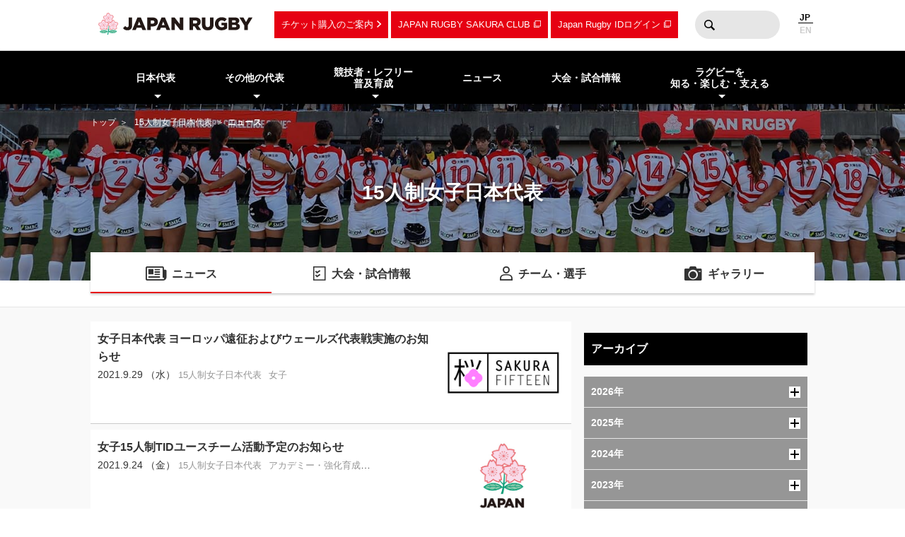

--- FILE ---
content_type: text/html; charset=UTF-8
request_url: https://www.rugby-japan.jp/japan-womens/?ym=202109
body_size: 9727
content:
<!DOCTYPE html>
<html lang="ja">
<head>
<meta charset="utf-8">
<meta http-equiv="X-UA-Compatible" content="IE=edge">
<title>ニュース｜15人制女子日本代表｜日本ラグビーフットボール協会</title>
<meta name="viewport" content="width=device-width, initial-scale=1">
<meta name="description" content="ラグビーを世界一楽しもう！ラグビー日本代表のニュース・試合日程・結果およびイベント情報など最新情報が満載。ラグビーの普及・育成に関する情報やルール・観戦ガイド、デジタルアーカイブなど、ラグビーのあらゆる情報をお届けします。（公財）日本ラグビーフットボール協会の公式サイトです。">
<meta name="keywords" content="ニュース,速報,15人制女子日本代表,日本ラグビーフットボール協会,JRFU,ラグビー">
<meta name="author" content="JRFU">
<meta name="copyright" content="Japan Rugby Football Union.">
<meta name="twitter:card" content="summary_large_image" />
<meta name="twitter:site" content="@JRFUMedia" />
<meta property="og:url" content="https://www.rugby-japan.jp/japan-womens/?ym=202109">
<meta property="og:type" content="article">
<meta property="og:title" content="ニュース｜15人制女子日本代表｜日本ラグビーフットボール協会">
<meta property="og:description" content="ラグビーを世界一楽しもう！ラグビー日本代表のニュース・試合日程・結果およびイベント情報など最新情報が満載。ラグビーの普及・育成に関する情報やルール・観戦ガイド、デジタルアーカイブなど、ラグビーのあらゆる情報をお届けします。（公財）日本ラグビーフットボール協会の公式サイトです。">
<meta property="og:image" content="https://rugby-japan.s3.ap-northeast-1.amazonaws.com/image/site_info/145007_1000x525.png">
<meta property="og:locale" content="ja_JP" />
<meta name="google-site-verification" content="0HE66cwEPaZJGKRGbJ4MMAmvMLFa5WeIZSXgFy3dafE" />
<link rel="dns-prefetch" href="https://s3-ap-northeast-1.amazonaws.com">
<link rel="icon" href="https://s3.ap-northeast-1.amazonaws.com/rugby-japan/assets/img/favicon.ico">
<link rel="apple-touch-icon" href="https://s3.ap-northeast-1.amazonaws.com/rugby-japan/assets/img/apple-touch-icon.png" sizes="180x180">
<link rel="stylesheet" href="https://s3.ap-northeast-1.amazonaws.com/rugby-japan/assets/css/main-cdb401f97d334e8b6e6b.css">
<!-- Google Tag Manager -->
<script>(function(w,d,s,l,i){w[l]=w[l]||[];w[l].push({'gtm.start':
new Date().getTime(),event:'gtm.js'});var f=d.getElementsByTagName(s)[0],
j=d.createElement(s),dl=l!='dataLayer'?'&l='+l:'';j.async=true;j.src=
'https://www.googletagmanager.com/gtm.js?id='+i+dl;f.parentNode.insertBefore(j,f);
})(window,document,'script','dataLayer','GTM-5D6TC7J');</script>
<!-- End Google Tag Manager -->
</head>
<body><!-- Google Tag Manager (noscript) -->
<noscript><iframe src="https://www.googletagmanager.com/ns.html?id=GTM-5D6TC7J"
height="0" width="0" style="display:none;visibility:hidden"></iframe></noscript>
<!-- End Google Tag Manager (noscript) -->
<nav class="drawer-nav pc-ariahidden" aria-label="グローバルナビゲーション" id="js-drawer-nav">
   <div class="wrap">
    <figure class="site-title">
    <a href="/" class="sitelogo" title="JRFU 公益財団法人日本ラグビーフットボール協会">
    </a>
    </figure>
    <div class="close-button" aria-hidden="true"><i></i></div>
    </div>
    <div class="scroll">
    <div class="sub-nav">
    <ul class="language" role="menu">
        <li role="presentation"><span role="menuitemradio" aria-checked="true">JAPANESE</span></li>
        <li role="presentation"><a href="http://en.rugby-japan.jp/" role="menuitemradio" aria-checked="false">ENGLISH</a></li>
    </ul>
    </div>
    <div class="category-list -primary">
    <ul class="list" role="menu">
        <li role="presentation">
            <em class="subon" role="menuitem" aria-haspopup="true" aria-owns="drawermenu-japan">日本代表</em>
            <ul class="sublist" role="menu" id="drawermenu-japan">
                <li role="presentation"><a href="/japan/" role="menuitem">男子日本代表</a></li>
                <li role="presentation"><a href="/japan-womens/" role="menuitem">女子日本代表</a></li>
                <li role="presentation"><a href="/sevens/" role="menuitem">男子セブンズ日本代表</a></li>
                <li role="presentation"><a href="/sevens-womens/" role="menuitem">女子セブンズ日本代表</a></li>
            </ul>
        </li>
        <li role="presentation">
            <em class="subon" role="menuitem" aria-haspopup="true" aria-owns="drawermenu-others">その他の代表</em>
            <ul class="sublist" role="menu" id="drawermenu-others">
                <li role="presentation"><a href="/junior-japan/" role="menuitem">JAPAN XV</a></li>
                <li role="presentation"><a href="/u23/" role="menuitem">U23</a></li>
                <li role="presentation"><a href="/u20/" role="menuitem">U20</a></li>
                <li role="presentation"><a href="/u18/" role="menuitem">高校</a></li>
                <li role="presentation"><a href="/u17/" role="menuitem">U17</a></li>
                <li role="presentation"><a href="/academy/" role="menuitem">アカデミー</a></li>
            </ul>
        </li>
    </ul>
    </div>
    <div class="category-list -tertiary">
    <ul class="list" role="menu">
        <li role="presentation">
            <em class="subon" role="menuitem" aria-haspopup="true" aria-owns="drawermenu-future">
                競技者・レフリー・普及育成
            </em>
            <ul class="sublist" role="menu" id="drawermenu-future">
                <li role="presentation"><a href="/future/corevalues" role="menuitem">ラグビー憲章（5つのコアバリュー）</a></li>
                <li role="presentation"><a href="https://www.jrfuplayerwelfare.com/" role="menuitem" target="_blank" rel="noopener">安全対策</a></li>
                <li role="presentation"><a href="/RugbyFamilyGuide/mini/" role="menuitem" target="_blank" rel="noopener">小学生</a></li>
                <li role="presentation"><a href="/RugbyFamilyGuide/junior/" role="menuitem" target="_blank" rel="noopener">中学生</a></li>
                <li role="presentation"><a href="/RugbyFamilyGuide/high-school/" role="menuitem" target="_blank" rel="noopener">高校生</a></li>
                <li role="presentation"><a href="/RugbyFamilyGuide/womens/" role="menuitem" target="_blank" rel="noopener">女子</a></li>
                <li role="presentation"><a href="/RugbyFamilyGuide/senior/" role="menuitem" target="_blank" rel="noopener">成年</a></li>
                <li role="presentation"><a href="https://www.tagrugby-japan.jp/" role="menuitem" target="_blank" rel="noopener">タグラグビー</a></li>
                <li role="presentation"><a href="/RugbyFamilyGuide/t1/" role="menuitem" target="_blank" rel="noopener">T1 ラグビー</a></li>
                <li role="presentation"><a href="https://www.jrfucoach.com/" role="menuitem" target="_blank" rel="noopener">コーチ・指導者</a></li>
                <li role="presentation"><a href="/RugbyFamilyGuide/referee/" role="menuitem" target="_blank" rel="noopener">レフリー</a></li>
                <li role="presentation"><a href="https://sites.google.com/league-one.jp/jrfu-agent/" role="menuitem" target="_blank" rel="noopener">代理人</a></li>
                <li role="presentation"><a href="https://www.rugby-japan.jp/RugbyFamilyGuide/rugby-navi/" role="menuitem" target="_blank" rel="noopener">スクール検索（ラグナビ）</a></li>
                <li role="presentation"><a href="https://rugbyfamily.jp/" role="menuitem" target="_blank" rel="noopener">チーム登録</a></li>
                <li role="presentation"><a href="/future/" role="menuitem">更新情報</a></li>
                <li role="presentation"><a href="/future/rule/" role="menuitem">憲章/競技規則/規程・通達</a></li>
                <li role="presentation"><a href="/future/documents/" role="menuitem">申請書一覧</a></li>
            </ul>
        </li>
    </ul>
    </div>
    <div class="category-list -secondary">
    <ul class="list" role="menu">
        <li role="presentation"><a href="/news/" role="menuitem">ニュース</a></li>
        <li role="presentation"><a href="/schedule/" role="menuitem">大会・試合情報</a></li>
    </ul>
    </div>
    <div class="category-list -tertiary">
    <ul class="list" role="menu">
        <li role="presentation"> <em class="subon" role="menuitem" aria-haspopup="true" aria-owns="drawermenu-guide">
                 ラグビーを知る・楽しむ・支える
             </em>
             <ul class="sublist" role="menu" id="drawermenu-guide">
                 <li role="presentation"><a href="https://minnaderugby.jp/" role="menuitem">みんなでラグビー</a></li>
                 <li role="presentation"><a href="/guide/" role="menuitem">ビギナーズガイドトップ</a></li>
                 <li role="presentation"><a href="/guide/rule/" role="menuitem">ルール動画</a></li>
                 <li role="presentation"><a href="/guide/sevens/" role="menuitem">セブンズを知ろう</a></li>
                 <li role="presentation"><a href="/guide/manner/" role="menuitem">観戦ガイド</a></li>
                 <li role="presentation"><a href="/guide/rugby/" role="menuitem">ラグビー基本用語解説</a></li>
                 <li role="presentation"><a href="/calendar/" role="menuitem">ラグビーカレンダー</a></li>
                 <li role="presentation"><a href="/ticket/" role="menuitem">観戦チケットのご案内</a></li>
                 <li role="presentation"><a href="/map/" role="menuitem">会場のご案内</a></li>
                 <li role="presentation"><a href="http://kifu.rugby-japan.or.jp/" target="_blank"  rel="noopener" role="menuitem">寄付する</a></li>
                 <li role="presentation"><a href="https://www.scrumjapanprogram.jp/" target="_blank"  rel="noopener" role="menuitem">スクラム・ジャパン・プログラム</a></li>
                 <li role="presentation"><a href="https://r-med.jp/" target="_blank"  rel="noopener" role="menuitem">重症外傷への最先端医療支援</a></li>
                 <li role="presentation"><a href="https://camp-fire.jp/highlights/jrfu" target="_blank"  rel="noopener" role="menuitem">JAPAN RUGBY CROWDFUNDING</a></li>
             </ul>
         </li>
    </ul>
    </div>
    <div class="category-list -subnav">
        <ul class="list" role="menu">
            <li role="presentation"><a href="/ticket/" role="menuitem">チケットのご案内</a></li>
            <li role="presentation"><a href="https://member.japanrugby-sakuraclub.jp/" target="_blank" rel="noopener" role="menuitem">JAPAN RUGBY SAKURA CLUB</a></li>
            <li role="presentation"><a href="https://japan-rugby-id.jp/home/" target="_blank" rel="noopener" role="menuitem">Japan Rugby IDログイン</a></li>
        </ul>
    </div>
    <div class="category-list -tertiary">
    <ul class="list" role="menu">
        <li role="presentation"><em class="subon" role="menuitem" aria-haspopup="true" aria-owns="drawermenu-jrfu">JRFUについて</em>
            <ul class="sublist" role="menu" id="drawermenu-jrfu">
                <li role="presentation"><a href="/jrfu/" role="menuitem">JRFUについて</a></li>
                <li role="presentation"><a href="/jrfu/media" role="menuitem">メディア・報道の方へ</a></li>
                <li role="presentation"><a href="/jrfu/business" role="menuitem">情報公開</a></li>
                <li role="presentation"><a href="/contact/" role="menuitem">お問い合わせ</a></li>
                <li role="presentation"><a href="/faq/" role="menuitem">よくあるご質問</a></li>
                <li role="presentation"><a href="/news/category/jrfu/" role="menuitem">ニュース</a></li>
                <li role="presentation"><a href="/lp/document/viewer.html?src=JapanRugby_Mid-TermStrategicPlan2025-2028" role="menuitem">中期戦略計画 2025-2028</a></li>
                <li role="presentation"><a href="/sponsor/" role="menuitem">スポンサー</a></li>
                <li role="presentation"><a href="/links/" role="menuitem">協会関連リンク</a></li>
                <li role="presentation"><a href="/support/" role="menuitem">寄付・サポート</a></li>
                <li role="presentation"><a href="/recruit/" role="menuitem">求人・採用 / ボランティアの募集</a></li>
            </ul>
        </li>
        <li role="presentation"><a href="/site_rule/" role="menuitem">サイト利用規約</a></li>
        <li role="presentation"><a href="/site_rule/link/" role="menuitem">リンクについて</a></li>
        <li role="presentation"><a href="/privacypolicy/" role="menuitem">プライバシーポリシー</a></li>
    </ul>
    </div>
    </div>
</nav>
<!-- //toggle --><header>
   <div class="header-container" role="banner">
        <div class="wrap">
        <figure class="site-title">
        <a href="/" class="sitelogo" title="JRFU 公益財団法人日本ラグビーフットボール協会">
        </a>
        </figure>
        <div class="sub-nav">
            <a href="/ticket/" class="link sp-ariahidden">チケット購入のご案内</a>
            <a href="https://member.japanrugby-sakuraclub.jp/" class="outlink sp-ariahidden" target="_blank" rel="noopener">JAPAN RUGBY SAKURA CLUB</a>
            <a href="https://japan-rugby-id.jp/home/" class="outlink sp-ariahidden" target="_blank" rel="noopener">Japan Rugby IDログイン</a>
            <form action="/search/" method="get" class="searchbox sp-ariahidden" role="search">
                <input name="q" type="text" class="words">
                <button type="submit" class="btn">検索</button>
            </form>
            <ul class="language">
                <li><span>JP</span></li>
                <li><a href="http://en.rugby-japan.jp/">EN</a></li>
            </ul>
            <div class="burger-button" id="js-btn-drawer" aria-hidden="true"><i></i></div>
            </div>
        </div>
    </div>
    <nav class="global-nav touch sp-ariahidden" aria-label="グローバルナビゲーション">
    <div class="wrap">
        <div class="category-list">
            <ul class="list" role="menu">
                <li role="presentation">
                    <em class="subon" role="menuitem" aria-haspopup="true" aria-owns="headermenu-japan">日本代表</em>
                    <ul class="sublist" id="headermenu-japan">
                        <li role="presentation"><a href="/japan/" role="menuitem">男子日本代表</a></li>
                        <li role="presentation"><a href="/japan-womens/" role="menuitem">女子日本代表</a></li>
                        <li role="presentation"><a href="/sevens/" role="menuitem">男子セブンズ日本代表</a></li>
                        <li role="presentation"><a href="/sevens-womens/" role="menuitem">女子セブンズ日本代表</a></li>
                    </ul>
                </li>
                <li role="presentation">
                    <em class="subon" role="menuitem" aria-haspopup="true" aria-owns="headermenu-others">その他の代表</em>
                    <ul class="sublist" role="menu" id="headermenu-others">
                        <li role="presentation"><a href="/junior-japan/" role="menuitem">JAPAN XV</a></li>
                        <li role="presentation"><a href="/u23/" role="menuitem">U23</a></li>
                        <li role="presentation"><a href="/u20/" role="menuitem">U20</a></li>
                        <li role="presentation"><a href="/u18/" role="menuitem">高校</a></li>
                        <li role="presentation"><a href="/u17/" role="menuitem">U17</a></li>
                        <li role="presentation"><a href="/academy/" role="menuitem">アカデミー</a></li>
                    </ul>
                </li>
                <li role="presentation">
                    <em class="subon" role="menuitem" aria-haspopup="true" aria-owns="headermenu-future">
                        競技者・レフリー<br>普及育成
                    </em>
                    <ul class="sublist" role="menu" id="headermenu-future">
                        <li role="presentation"><a href="/future/corevalues" role="menuitem">ラグビー憲章<br>（5つのコアバリュー）</a></li>
                        <li role="presentation"><a href="https://www.jrfuplayerwelfare.com/" role="menuitem" target="_blank" rel="noopener">安全対策</a></li>
                        <li role="presentation"><a href="/RugbyFamilyGuide/mini/" role="menuitem" target="_blank" rel="noopener">小学生</a></li>
                        <li role="presentation"><a href="/RugbyFamilyGuide/junior/" role="menuitem" target="_blank" rel="noopener">中学生</a></li>
                        <li role="presentation"><a href="/RugbyFamilyGuide/high-school/" role="menuitem" target="_blank" rel="noopener">高校生</a></li>
                        <li role="presentation"><a href="/RugbyFamilyGuide/womens/" role="menuitem" target="_blank" rel="noopener">女子</a></li>
                        <li role="presentation"><a href="/RugbyFamilyGuide/senior/" role="menuitem" target="_blank" rel="noopener">成年</a></li>
                        <li role="presentation"><a href="https://www.tagrugby-japan.jp/" role="menuitem" target="_blank" rel="noopener">タグラグビー</a></li>
                        <li role="presentation"><a href="/RugbyFamilyGuide/t1/" role="menuitem" target="_blank" rel="noopener">T1 ラグビー</a></li>
                        <li role="presentation"><a href="https://www.jrfucoach.com/" role="menuitem" target="_blank" rel="noopener">コーチ・指導者</a></li>
                        <li role="presentation"><a href="/RugbyFamilyGuide/referee/" role="menuitem" target="_blank" rel="noopener">レフリー</a></li>
                        <li role="presentation"><a href="https://sites.google.com/league-one.jp/jrfu-agent/" role="menuitem" target="_blank" rel="noopener">代理人</a></li>
                        <li role="presentation"><a href="https://www.rugby-japan.jp/RugbyFamilyGuide/rugby-navi/" role="menuitem" target="_blank" rel="noopener">スクール検索（ラグナビ）</a></li>
                        <li role="presentation"><a href="https://rugbyfamily.jp/" role="menuitem" target="_blank" rel="noopener">チーム登録</a></li>
                        <li role="presentation"><a href="/future/" role="menuitem">更新情報</a></li>
                        <li role="presentation"><a href="/future/rule/" role="menuitem">憲章/競技規則/規程・通達</a></li>
                        <li role="presentation"><a href="/future/documents/" role="menuitem">申請書一覧</a></li>
                    </ul>
                </li>
                <li role="presentation"><a href="/news/" role="menuitem">ニュース</a></li>
                            <li role="presentation"><a href="/schedule/" role="menuitem">大会・試合情報</a></li>
                            <li role="presentation" class="">
                <em class="subon" role="menuitem" aria-haspopup="true" aria-owns="headermenu-guide">
                    ラグビーを<br>知る・楽しむ・支える
                </em>
                <ul class="sublist" role="menu" id="headermenu-guide">
                    <li role="presentation"><a href="https://minnaderugby.jp/" role="menuitem">みんなでラグビー</a></li>
                    <li role="presentation"><a href="/guide/" role="menuitem">ビギナーズガイドトップ</a></li>
                    <li role="presentation"><a href="/guide/rule/" role="menuitem">ルール動画</a></li>
                    <li role="presentation"><a href="/guide/sevens/" role="menuitem">セブンズを知ろう</a></li>
                    <li role="presentation"><a href="/guide/manner/" role="menuitem">観戦ガイド</a></li>
                    <li role="presentation"><a href="/guide/rugby/" role="menuitem">ラグビー基本用語解説</a></li>
                    <li role="presentation"><a href="/calendar/" role="menuitem">ラグビーカレンダー</a></li>
                    <li role="presentation"><a href="/ticket/" role="menuitem">観戦チケットのご案内</a></li>
                    <li role="presentation"><a href="/map/" role="menuitem">会場のご案内</a></li>
                    <li role="presentation"><a href="http://kifu.rugby-japan.or.jp/" target="_blank"  rel="noopener" role="menuitem">寄付する</a></li>
                    <li role="presentation"><a href="https://www.scrumjapanprogram.jp/" target="_blank"  rel="noopener" role="menuitem">スクラム・ジャパン・プログラム</a></li>
                    <li role="presentation"><a href="https://r-med.jp/" target="_blank"  rel="noopener" role="menuitem">重症外傷への最先端医療支援</a></li>
                    <li role="presentation"><a href="https://camp-fire.jp/highlights/jrfu" target="_blank"  rel="noopener" role="menuitem">JAPAN RUGBY CROWDFUNDING</a></li>
                </ul>

            </li>
        </ul>
        </div>
    </div>
</nav></header>
<div class="headline-container  -bgimage -slim -japan-womens">
<div class="breadcrumb-nav">
<div class="wrap">
<a href="/">トップ</a>
<a href="/japan-womens/">15人制女子日本代表</a><strong>ニュース</strong></div>
</div>
<div class="wrap">
    <h1 class="page-title">15人制女子日本代表</h1>
</div>
<div class="bgimage"></div>
</div>
<div class="category-nav">
    <ul class="categories -cols4" role="menu">
<li class="-current" role="presentation">
            <a href="/japan-womens/news/" class="news" role="menuitem">ニュース</a>
        </li><li role="presentation">
            <a href="/japan-womens/schedule/" class="schedule" role="menuitem">大会・試合情報</a>
        </li><li role="presentation">
            <a href="/japan-womens/member/" class="member" role="menuitem">チーム・選手</a>
        </li><li role="presentation">
            <a href="/japan-womens/gallery/photo/" class="gallery" role="menuitem">ギャラリー</a>
        </li>    </ul>
</div>
<main class="main-contents">
<div class="wrap">
<div class="l-cols2 news-container">
<div class="primary">
<div class="wrap">
    <div class="newsBody">
                <ul class="list -large">
        <li>
<a href="/news/50961">
<div class="text">
<div class="title">女子日本代表 ヨーロッパ遠征およびウェールズ代表戦実施のお知らせ</div>
<div class="date">2021.9.29 （水） </div>
<div class="tag">
<span>15人制女子日本代表</span><span>女子</span></div>
</div>
<figure class="thumb" ><img
        class="lazyload"
        src="[data-uri]"
        data-src="https://rugby-japan.s3.ap-northeast-1.amazonaws.com/image/common_image/146986_500x353.jpg"
        alt="女子日本代表 ヨーロッパ遠征およびウェールズ代表戦実施のお知らせ"
    ></figure></a>
</li>
<li>
<a href="/news/50955">
<div class="text">
<div class="title">女子15人制TIDユースチーム活動予定のお知らせ</div>
<div class="date">2021.9.24 （金） </div>
<div class="tag">
<span>15人制女子日本代表</span><span>アカデミー・強化育成</span><span>女子</span></div>
</div>
<figure class="thumb" ><img
        class="lazyload"
        src="[data-uri]"
        data-src="https://rugby-japan.s3.ap-northeast-1.amazonaws.com/image/common_image/145068_500x500.jpg"
        alt="女子15人制TIDユースチーム活動予定のお知らせ"
    ></figure></a>
</li>
<li>
<a href="/news/50949">
<div class="text">
<div class="title">女子15人制市原合同合宿(強化合宿・TID合宿)スケジュールおよび参加メンバーのお知らせ</div>
<div class="date">2021.9.20 （月） </div>
<div class="tag">
<span>15人制女子日本代表</span><span>女子</span></div>
</div>
<figure class="thumb" ><img
        class="lazyload"
        src="[data-uri]"
        data-src="https://rugby-japan.s3.ap-northeast-1.amazonaws.com/image/common_image/146986_500x353.jpg"
        alt="女子15人制市原合同合宿(強化合宿・TID合宿)スケジュールおよび参加メンバーのお知らせ"
    ></figure></a>
</li>
        </ul>
    </div>
    <div class="newsFooter">
        </div>
</div>
</div>
<div class="secondary">
<div class="wrap">
<div class="newsSidebar">
<div class="refine">
<h3 class="shb3">アーカイブ</h3>
<div class="archive js-accordion">
    <h4 class="year btn">
        2026年<i class="icon"></i>
        </h4>
        <ul class="month item">
        <li><a href="/japan-womens/?ym=202601">2026年01月</a></li>        </ul>
    <h4 class="year btn">
        2025年<i class="icon"></i>
        </h4>
        <ul class="month item">
        <li><a href="/japan-womens/?ym=202512">2025年12月</a></li><li><a href="/japan-womens/?ym=202511">2025年11月</a></li><li><a href="/japan-womens/?ym=202510">2025年10月</a></li><li><a href="/japan-womens/?ym=202509">2025年09月</a></li><li><a href="/japan-womens/?ym=202508">2025年08月</a></li><li><a href="/japan-womens/?ym=202507">2025年07月</a></li><li><a href="/japan-womens/?ym=202506">2025年06月</a></li><li><a href="/japan-womens/?ym=202505">2025年05月</a></li><li><a href="/japan-womens/?ym=202504">2025年04月</a></li><li><a href="/japan-womens/?ym=202503">2025年03月</a></li><li><a href="/japan-womens/?ym=202502">2025年02月</a></li><li><a href="/japan-womens/?ym=202501">2025年01月</a></li>        </ul>
    <h4 class="year btn">
        2024年<i class="icon"></i>
        </h4>
        <ul class="month item">
        <li><a href="/japan-womens/?ym=202412">2024年12月</a></li><li><a href="/japan-womens/?ym=202411">2024年11月</a></li><li><a href="/japan-womens/?ym=202410">2024年10月</a></li><li><a href="/japan-womens/?ym=202409">2024年09月</a></li><li><a href="/japan-womens/?ym=202408">2024年08月</a></li><li><a href="/japan-womens/?ym=202407">2024年07月</a></li><li><a href="/japan-womens/?ym=202406">2024年06月</a></li><li><a href="/japan-womens/?ym=202405">2024年05月</a></li><li><a href="/japan-womens/?ym=202404">2024年04月</a></li><li><a href="/japan-womens/?ym=202403">2024年03月</a></li><li><a href="/japan-womens/?ym=202402">2024年02月</a></li><li><a href="/japan-womens/?ym=202401">2024年01月</a></li>        </ul>
    <h4 class="year btn">
        2023年<i class="icon"></i>
        </h4>
        <ul class="month item">
        <li><a href="/japan-womens/?ym=202312">2023年12月</a></li><li><a href="/japan-womens/?ym=202311">2023年11月</a></li><li><a href="/japan-womens/?ym=202310">2023年10月</a></li><li><a href="/japan-womens/?ym=202309">2023年09月</a></li><li><a href="/japan-womens/?ym=202308">2023年08月</a></li><li><a href="/japan-womens/?ym=202307">2023年07月</a></li><li><a href="/japan-womens/?ym=202306">2023年06月</a></li><li><a href="/japan-womens/?ym=202305">2023年05月</a></li><li><a href="/japan-womens/?ym=202304">2023年04月</a></li><li><a href="/japan-womens/?ym=202303">2023年03月</a></li><li><a href="/japan-womens/?ym=202302">2023年02月</a></li><li><a href="/japan-womens/?ym=202301">2023年01月</a></li>        </ul>
    <h4 class="year btn">
        2022年<i class="icon"></i>
        </h4>
        <ul class="month item">
        <li><a href="/japan-womens/?ym=202212">2022年12月</a></li><li><a href="/japan-womens/?ym=202211">2022年11月</a></li><li><a href="/japan-womens/?ym=202210">2022年10月</a></li><li><a href="/japan-womens/?ym=202209">2022年09月</a></li><li><a href="/japan-womens/?ym=202208">2022年08月</a></li><li><a href="/japan-womens/?ym=202207">2022年07月</a></li><li><a href="/japan-womens/?ym=202206">2022年06月</a></li><li><a href="/japan-womens/?ym=202205">2022年05月</a></li><li><a href="/japan-womens/?ym=202204">2022年04月</a></li><li><a href="/japan-womens/?ym=202203">2022年03月</a></li><li><a href="/japan-womens/?ym=202202">2022年02月</a></li><li><a href="/japan-womens/?ym=202201">2022年01月</a></li>        </ul>
    <h4 class="year btn -open">
        2021年<i class="icon"></i>
        </h4>
        <ul class="month item">
        <li><a href="/japan-womens/?ym=202112">2021年12月</a></li><li><a href="/japan-womens/?ym=202111">2021年11月</a></li><li><a href="/japan-womens/?ym=202110">2021年10月</a></li><li><a href="/japan-womens/?ym=202109">2021年09月</a></li><li><a href="/japan-womens/?ym=202108">2021年08月</a></li><li><a href="/japan-womens/?ym=202107">2021年07月</a></li><li><a href="/japan-womens/?ym=202106">2021年06月</a></li><li><a href="/japan-womens/?ym=202105">2021年05月</a></li><li><a href="/japan-womens/?ym=202104">2021年04月</a></li><li><a href="/japan-womens/?ym=202103">2021年03月</a></li><li><a href="/japan-womens/?ym=202102">2021年02月</a></li><li><a href="/japan-womens/?ym=202101">2021年01月</a></li>        </ul>
    <h4 class="year btn">
        2020年<i class="icon"></i>
        </h4>
        <ul class="month item">
        <li><a href="/japan-womens/?ym=202012">2020年12月</a></li><li><a href="/japan-womens/?ym=202011">2020年11月</a></li><li><a href="/japan-womens/?ym=202010">2020年10月</a></li><li><a href="/japan-womens/?ym=202009">2020年09月</a></li><li><a href="/japan-womens/?ym=202008">2020年08月</a></li><li><a href="/japan-womens/?ym=202007">2020年07月</a></li><li><a href="/japan-womens/?ym=202006">2020年06月</a></li><li><a href="/japan-womens/?ym=202005">2020年05月</a></li><li><a href="/japan-womens/?ym=202004">2020年04月</a></li><li><a href="/japan-womens/?ym=202003">2020年03月</a></li><li><a href="/japan-womens/?ym=202002">2020年02月</a></li><li><a href="/japan-womens/?ym=202001">2020年01月</a></li>        </ul>
    <h4 class="year btn">
        2019年<i class="icon"></i>
        </h4>
        <ul class="month item">
        <li><a href="/japan-womens/?ym=201912">2019年12月</a></li><li><a href="/japan-womens/?ym=201911">2019年11月</a></li><li><a href="/japan-womens/?ym=201910">2019年10月</a></li><li><a href="/japan-womens/?ym=201909">2019年09月</a></li><li><a href="/japan-womens/?ym=201908">2019年08月</a></li><li><a href="/japan-womens/?ym=201907">2019年07月</a></li><li><a href="/japan-womens/?ym=201906">2019年06月</a></li><li><a href="/japan-womens/?ym=201905">2019年05月</a></li><li><a href="/japan-womens/?ym=201904">2019年04月</a></li><li><a href="/japan-womens/?ym=201903">2019年03月</a></li><li><a href="/japan-womens/?ym=201902">2019年02月</a></li><li><a href="/japan-womens/?ym=201901">2019年01月</a></li>        </ul>
    <h4 class="year btn">
        2018年<i class="icon"></i>
        </h4>
        <ul class="month item">
        <li><a href="/japan-womens/?ym=201812">2018年12月</a></li><li><a href="/japan-womens/?ym=201811">2018年11月</a></li><li><a href="/japan-womens/?ym=201810">2018年10月</a></li><li><a href="/japan-womens/?ym=201809">2018年09月</a></li><li><a href="/japan-womens/?ym=201808">2018年08月</a></li><li><a href="/japan-womens/?ym=201807">2018年07月</a></li><li><a href="/japan-womens/?ym=201806">2018年06月</a></li><li><a href="/japan-womens/?ym=201805">2018年05月</a></li><li><a href="/japan-womens/?ym=201804">2018年04月</a></li><li><a href="/japan-womens/?ym=201803">2018年03月</a></li><li><a href="/japan-womens/?ym=201802">2018年02月</a></li><li><a href="/japan-womens/?ym=201801">2018年01月</a></li>        </ul>
    <h4 class="year btn">
        2017年<i class="icon"></i>
        </h4>
        <ul class="month item">
        <li><a href="/japan-womens/?ym=201712">2017年12月</a></li><li><a href="/japan-womens/?ym=201711">2017年11月</a></li><li><a href="/japan-womens/?ym=201710">2017年10月</a></li><li><a href="/japan-womens/?ym=201709">2017年09月</a></li><li><a href="/japan-womens/?ym=201708">2017年08月</a></li><li><a href="/japan-womens/?ym=201707">2017年07月</a></li><li><a href="/japan-womens/?ym=201706">2017年06月</a></li><li><a href="/japan-womens/?ym=201705">2017年05月</a></li><li><a href="/japan-womens/?ym=201704">2017年04月</a></li><li><a href="/japan-womens/?ym=201703">2017年03月</a></li><li><a href="/japan-womens/?ym=201702">2017年02月</a></li><li><a href="/japan-womens/?ym=201701">2017年01月</a></li>        </ul>
    <h4 class="year btn">
        2016年<i class="icon"></i>
        </h4>
        <ul class="month item">
        <li><a href="/japan-womens/?ym=201612">2016年12月</a></li><li><a href="/japan-womens/?ym=201611">2016年11月</a></li><li><a href="/japan-womens/?ym=201610">2016年10月</a></li><li><a href="/japan-womens/?ym=201609">2016年09月</a></li><li><a href="/japan-womens/?ym=201608">2016年08月</a></li><li><a href="/japan-womens/?ym=201607">2016年07月</a></li><li><a href="/japan-womens/?ym=201606">2016年06月</a></li><li><a href="/japan-womens/?ym=201605">2016年05月</a></li><li><a href="/japan-womens/?ym=201604">2016年04月</a></li><li><a href="/japan-womens/?ym=201603">2016年03月</a></li><li><a href="/japan-womens/?ym=201602">2016年02月</a></li><li><a href="/japan-womens/?ym=201601">2016年01月</a></li>        </ul>
    <h4 class="year btn">
        2015年<i class="icon"></i>
        </h4>
        <ul class="month item">
        <li><a href="/japan-womens/?ym=201512">2015年12月</a></li><li><a href="/japan-womens/?ym=201511">2015年11月</a></li><li><a href="/japan-womens/?ym=201510">2015年10月</a></li><li><a href="/japan-womens/?ym=201509">2015年09月</a></li><li><a href="/japan-womens/?ym=201508">2015年08月</a></li><li><a href="/japan-womens/?ym=201507">2015年07月</a></li><li><a href="/japan-womens/?ym=201506">2015年06月</a></li><li><a href="/japan-womens/?ym=201505">2015年05月</a></li><li><a href="/japan-womens/?ym=201504">2015年04月</a></li><li><a href="/japan-womens/?ym=201503">2015年03月</a></li><li><a href="/japan-womens/?ym=201502">2015年02月</a></li><li><a href="/japan-womens/?ym=201501">2015年01月</a></li>        </ul>
    <h4 class="year btn">
        2014年<i class="icon"></i>
        </h4>
        <ul class="month item">
        <li><a href="/japan-womens/?ym=201412">2014年12月</a></li><li><a href="/japan-womens/?ym=201411">2014年11月</a></li><li><a href="/japan-womens/?ym=201410">2014年10月</a></li><li><a href="/japan-womens/?ym=201409">2014年09月</a></li><li><a href="/japan-womens/?ym=201408">2014年08月</a></li><li><a href="/japan-womens/?ym=201407">2014年07月</a></li><li><a href="/japan-womens/?ym=201406">2014年06月</a></li><li><a href="/japan-womens/?ym=201405">2014年05月</a></li><li><a href="/japan-womens/?ym=201404">2014年04月</a></li><li><a href="/japan-womens/?ym=201403">2014年03月</a></li><li><a href="/japan-womens/?ym=201402">2014年02月</a></li><li><a href="/japan-womens/?ym=201401">2014年01月</a></li>        </ul>
    <h4 class="year btn">
        2013年<i class="icon"></i>
        </h4>
        <ul class="month item">
        <li><a href="/japan-womens/?ym=201312">2013年12月</a></li><li><a href="/japan-womens/?ym=201311">2013年11月</a></li><li><a href="/japan-womens/?ym=201310">2013年10月</a></li><li><a href="/japan-womens/?ym=201309">2013年09月</a></li><li><a href="/japan-womens/?ym=201308">2013年08月</a></li><li><a href="/japan-womens/?ym=201307">2013年07月</a></li><li><a href="/japan-womens/?ym=201306">2013年06月</a></li><li><a href="/japan-womens/?ym=201305">2013年05月</a></li><li><a href="/japan-womens/?ym=201304">2013年04月</a></li><li><a href="/japan-womens/?ym=201303">2013年03月</a></li><li><a href="/japan-womens/?ym=201302">2013年02月</a></li><li><a href="/japan-womens/?ym=201301">2013年01月</a></li>        </ul>
    <h4 class="year btn">
        2012年<i class="icon"></i>
        </h4>
        <ul class="month item">
        <li><a href="/japan-womens/?ym=201212">2012年12月</a></li><li><a href="/japan-womens/?ym=201211">2012年11月</a></li><li><a href="/japan-womens/?ym=201210">2012年10月</a></li><li><a href="/japan-womens/?ym=201209">2012年09月</a></li><li><a href="/japan-womens/?ym=201208">2012年08月</a></li><li><a href="/japan-womens/?ym=201207">2012年07月</a></li><li><a href="/japan-womens/?ym=201206">2012年06月</a></li><li><a href="/japan-womens/?ym=201205">2012年05月</a></li><li><a href="/japan-womens/?ym=201204">2012年04月</a></li><li><a href="/japan-womens/?ym=201203">2012年03月</a></li><li><a href="/japan-womens/?ym=201202">2012年02月</a></li><li><a href="/japan-womens/?ym=201201">2012年01月</a></li>        </ul>
    <h4 class="year btn">
        2011年<i class="icon"></i>
        </h4>
        <ul class="month item">
        <li><a href="/japan-womens/?ym=201112">2011年12月</a></li><li><a href="/japan-womens/?ym=201111">2011年11月</a></li><li><a href="/japan-womens/?ym=201110">2011年10月</a></li><li><a href="/japan-womens/?ym=201109">2011年09月</a></li><li><a href="/japan-womens/?ym=201108">2011年08月</a></li><li><a href="/japan-womens/?ym=201107">2011年07月</a></li><li><a href="/japan-womens/?ym=201106">2011年06月</a></li><li><a href="/japan-womens/?ym=201105">2011年05月</a></li><li><a href="/japan-womens/?ym=201104">2011年04月</a></li><li><a href="/japan-womens/?ym=201103">2011年03月</a></li><li><a href="/japan-womens/?ym=201102">2011年02月</a></li><li><a href="/japan-womens/?ym=201101">2011年01月</a></li>        </ul>
    <h4 class="year btn">
        2010年<i class="icon"></i>
        </h4>
        <ul class="month item">
        <li><a href="/japan-womens/?ym=201012">2010年12月</a></li><li><a href="/japan-womens/?ym=201011">2010年11月</a></li><li><a href="/japan-womens/?ym=201010">2010年10月</a></li><li><a href="/japan-womens/?ym=201009">2010年09月</a></li><li><a href="/japan-womens/?ym=201008">2010年08月</a></li><li><a href="/japan-womens/?ym=201007">2010年07月</a></li><li><a href="/japan-womens/?ym=201006">2010年06月</a></li><li><a href="/japan-womens/?ym=201005">2010年05月</a></li><li><a href="/japan-womens/?ym=201004">2010年04月</a></li><li><a href="/japan-womens/?ym=201003">2010年03月</a></li><li><a href="/japan-womens/?ym=201002">2010年02月</a></li><li><a href="/japan-womens/?ym=201001">2010年01月</a></li>        </ul>
    <h4 class="year btn">
        2009年<i class="icon"></i>
        </h4>
        <ul class="month item">
        <li><a href="/japan-womens/?ym=200912">2009年12月</a></li><li><a href="/japan-womens/?ym=200911">2009年11月</a></li><li><a href="/japan-womens/?ym=200910">2009年10月</a></li><li><a href="/japan-womens/?ym=200909">2009年09月</a></li><li><a href="/japan-womens/?ym=200908">2009年08月</a></li><li><a href="/japan-womens/?ym=200907">2009年07月</a></li><li><a href="/japan-womens/?ym=200906">2009年06月</a></li><li><a href="/japan-womens/?ym=200905">2009年05月</a></li><li><a href="/japan-womens/?ym=200904">2009年04月</a></li><li><a href="/japan-womens/?ym=200903">2009年03月</a></li><li><a href="/japan-womens/?ym=200902">2009年02月</a></li><li><a href="/japan-womens/?ym=200901">2009年01月</a></li>        </ul>
    <h4 class="year btn">
        2008年<i class="icon"></i>
        </h4>
        <ul class="month item">
        <li><a href="/japan-womens/?ym=200812">2008年12月</a></li><li><a href="/japan-womens/?ym=200811">2008年11月</a></li><li><a href="/japan-womens/?ym=200810">2008年10月</a></li><li><a href="/japan-womens/?ym=200809">2008年09月</a></li><li><a href="/japan-womens/?ym=200808">2008年08月</a></li><li><a href="/japan-womens/?ym=200807">2008年07月</a></li><li><a href="/japan-womens/?ym=200806">2008年06月</a></li><li><a href="/japan-womens/?ym=200805">2008年05月</a></li><li><a href="/japan-womens/?ym=200804">2008年04月</a></li><li><a href="/japan-womens/?ym=200803">2008年03月</a></li><li><a href="/japan-womens/?ym=200802">2008年02月</a></li><li><a href="/japan-womens/?ym=200801">2008年01月</a></li>        </ul>
    <h4 class="year btn">
        2007年<i class="icon"></i>
        </h4>
        <ul class="month item">
        <li><a href="/japan-womens/?ym=200712">2007年12月</a></li><li><a href="/japan-womens/?ym=200711">2007年11月</a></li><li><a href="/japan-womens/?ym=200710">2007年10月</a></li><li><a href="/japan-womens/?ym=200709">2007年09月</a></li><li><a href="/japan-womens/?ym=200708">2007年08月</a></li><li><a href="/japan-womens/?ym=200707">2007年07月</a></li><li><a href="/japan-womens/?ym=200706">2007年06月</a></li><li><a href="/japan-womens/?ym=200705">2007年05月</a></li><li><a href="/japan-womens/?ym=200704">2007年04月</a></li><li><a href="/japan-womens/?ym=200703">2007年03月</a></li><li><a href="/japan-womens/?ym=200702">2007年02月</a></li><li><a href="/japan-womens/?ym=200701">2007年01月</a></li>        </ul>
    <h4 class="year btn">
        2006年<i class="icon"></i>
        </h4>
        <ul class="month item">
        <li><a href="/japan-womens/?ym=200612">2006年12月</a></li><li><a href="/japan-womens/?ym=200611">2006年11月</a></li><li><a href="/japan-womens/?ym=200610">2006年10月</a></li><li><a href="/japan-womens/?ym=200609">2006年09月</a></li><li><a href="/japan-womens/?ym=200608">2006年08月</a></li><li><a href="/japan-womens/?ym=200607">2006年07月</a></li><li><a href="/japan-womens/?ym=200606">2006年06月</a></li><li><a href="/japan-womens/?ym=200605">2006年05月</a></li><li><a href="/japan-womens/?ym=200604">2006年04月</a></li><li><a href="/japan-womens/?ym=200603">2006年03月</a></li><li><a href="/japan-womens/?ym=200602">2006年02月</a></li><li><a href="/japan-womens/?ym=200601">2006年01月</a></li>        </ul>
    <h4 class="year btn">
        2005年<i class="icon"></i>
        </h4>
        <ul class="month item">
        <li><a href="/japan-womens/?ym=200512">2005年12月</a></li><li><a href="/japan-womens/?ym=200511">2005年11月</a></li><li><a href="/japan-womens/?ym=200510">2005年10月</a></li><li><a href="/japan-womens/?ym=200509">2005年09月</a></li><li><a href="/japan-womens/?ym=200508">2005年08月</a></li><li><a href="/japan-womens/?ym=200507">2005年07月</a></li><li><a href="/japan-womens/?ym=200506">2005年06月</a></li><li><a href="/japan-womens/?ym=200505">2005年05月</a></li><li><a href="/japan-womens/?ym=200504">2005年04月</a></li><li><a href="/japan-womens/?ym=200503">2005年03月</a></li><li><a href="/japan-womens/?ym=200502">2005年02月</a></li><li><a href="/japan-womens/?ym=200501">2005年01月</a></li>        </ul>
    <h4 class="year btn">
        2004年<i class="icon"></i>
        </h4>
        <ul class="month item">
        <li><a href="/japan-womens/?ym=200412">2004年12月</a></li><li><a href="/japan-womens/?ym=200411">2004年11月</a></li><li><a href="/japan-womens/?ym=200410">2004年10月</a></li><li><a href="/japan-womens/?ym=200409">2004年09月</a></li><li><a href="/japan-womens/?ym=200408">2004年08月</a></li><li><a href="/japan-womens/?ym=200407">2004年07月</a></li><li><a href="/japan-womens/?ym=200406">2004年06月</a></li><li><a href="/japan-womens/?ym=200405">2004年05月</a></li><li><a href="/japan-womens/?ym=200404">2004年04月</a></li><li><a href="/japan-womens/?ym=200403">2004年03月</a></li><li><a href="/japan-womens/?ym=200402">2004年02月</a></li><li><a href="/japan-womens/?ym=200401">2004年01月</a></li>        </ul>
    </div>
</div>
</div>
</div>
</div>
</div>
</div>
</main>
<footer>
    <div class="banner-nav">
        <ul class="wrap">
            <li><a href="/ticket/" class="ticket" title="チケット購入のご案内"></a></li>
            <li><a href="https://jrfu-service.jp/" target="_blank" rel="noopener" class="memberclub" title="JRFUサービスステーション"></a></li>
        </ul>
    </div>
    <nav class="global-nav" aria-label="フッターグローバルナビゲーション">
   <div class="wrap">
        <div class="category-list -primary">
        <ul class="list">
            <li><a href="/japan/">15人制男子日本代表</a></li>
            <li><a href="/sevens/">男子セブンズ日本代表</a></li>
            <li><a href="/sevens-womens/">女子セブンズ日本代表</a></li>
            <li><a href="/japan-womens/">15人制女子日本代表</a></li>
            <li><a href="/junior-japan/">JAPAN XV</a></li>
            <li><a href="/u23/">U23</a></li>
            <li><a href="/u20/">U20</a></li>
            <li><a href="/u18/">高校</a></li>
            <li><a href="/u17/">U17</a></li>
            <li><a href="/academy/">アカデミー</a></li>
        </ul>
        </div>
        <div class="category-list -secondary">
        <ul class="list">
            <li><a href="/news/">ニュース</a></li>
            <li><a href="/schedule/">大会・試合情報</a></li>
            <li><a href="/guide/">ラグビーを知る・楽しむ・支える</a></li>
            <li><a href="/rwc2019/documents/analysis_report_200624">ラグビーワールドカップ2019™日本大会レポート</a></li>
            <li><a href="/jrfu/document/annual_report">JAPAN RUGBY アニュアルレポート</a></li>
        </ul>
        </div>
    </div>
</nav>
    <div class="symbol-container">
        <ul class="wrap">
            <li>
                <a href="https://adeac.jp/jrfu/top/" target="_blank" rel="noopener" class="imageblock" aria-hidden="true">
                    <img class="lazyloaded" src="https://s3.ap-northeast-1.amazonaws.com/rugby-japan/assets/img/museum.png" data-src="https://s3.ap-northeast-1.amazonaws.com/rugby-japan/assets/img/museum.png" alt="日本ラグビーデジタルミュージアム" />
                </a>
                <div class="textblock"><strong>日本ラグビーデジタルミュージアム</strong><br>
                日本ラグビーの知財庫
                </div>
            </li>
            <li>
                <a href="/lp/document/viewer.html?src=JapanRugby_Mid-TermStrategicPlan2025-2028" class="imageblock" aria-hidden="true">
                    <img class="lazyloaded" src="https://s3.ap-northeast-1.amazonaws.com/rugby-japan/assets/img/JapanRugby_Mid-TermStrategicPlan2025-2028_banner.png" data-src="https://s3.ap-northeast-1.amazonaws.com/rugby-japan/assets/img/JapanRugby_Mid-TermStrategicPlan2025-2028_banner.png" alt="中期戦略計画" />
                </a>
                <div class="textblock">
                    <strong>中期戦略計画 2025-2028</strong>
                </div>
            </li>
            <li>
               <a href="/future/corevalues" class="imageblock" aria-hidden="true">
                   <img class="lazyloaded" src="https://s3.ap-northeast-1.amazonaws.com/rugby-japan/assets/img/corevalue.png" data-src="https://s3.ap-northeast-1.amazonaws.com/rugby-japan/assets/img/corevalue.png" alt="ラグビー憲章" />
                </a>
                <div class="textblock"><strong>ラグビー憲章</strong><br>
                    ラグビーの5つのコアバリュー
                </div>
            </li>
        </ul>
    </div>
    <nav class="others-nav" aria-label="JRFU協会関係リンク">
        <div class="wrap">
            <div class="union-link">
                <div class="list">
                      <div class="category">JRFUについて</div>
                      <ul>
                          <li><a href="/jrfu/">JRFUについて</a></li>
                          <li><a href="/jrfu/business">情報公開</a></li>
                          <li><a href="/links/">協会関連リンク</a></li>
                          <li><a href="/sponsor/">スポンサー</a></li>
                          <li><a href="/support/">寄付・サポート</a></li>
                          <li><a href="https://jrfu-service.jp/" target="_blank" rel="noopener">公式出版物のご案内</a></li>
                          <li><a href="/jrfu/media">メディア・報道の方へ</a></li>
                          <li><a href="https://japan-rugby-mktg.com/merchandising.html" target="_blank" rel="noopener">商品化お問い合わせ窓口</a></li>
                          <li><a href="/recruit/">求人・採用 / ボランティアの募集</a></li>
                      </ul>
                  </div>
                <div class="list">
                    <div class="category">SNS公式アカウント</div>
<ul>
<li class="fb">
        <a href="https://www.facebook.com/Rugby.JRFU" target="_blank" rel="noopener">facebook(JRFU)</a>
    </li><li class="fb">
        <a href="https://www.facebook.com/Rugby.Japan" target="_blank" rel="noopener">facebook(日本代表)</a>
    </li><li class="fb">
        <a href="https://www.facebook.com/ImpactBeyond2019/" target="_blank" rel="noopener">facebook(Impact Beyond 2019)</a>
    </li><li class="tw">
        <a href="https://twitter.com/jrfumedia" target="_blank" rel="noopener">X(JRFU)</a>
    </li><li class="tw">
        <a href="https://twitter.com/jrfurugby" target="_blank" rel="noopener">X(JRFU) English</a>
    </li><li class="tw">
        <a href="https://x.com/JapanRugbyMinna" target="_blank" rel="noopener">X(みんなでラグビー)</a>
    </li><li class="yt">
        <a href="https://www.youtube.com/user/jrfuofficial" target="_blank" rel="noopener">Youtube(JRFU)</a>
    </li><li class="yt">
        <a href="https://www.youtube.com/@JapanRugby_minna" target="_blank" rel="noopener">Youtube(みんなでラグビーTV)</a>
    </li><li class="ins">
        <a href="https://www.instagram.com/japanrugby_jrfu/" target="_blank" rel="noopener">Instagram(JRFU)</a>
    </li><li class="ins">
        <a href="https://www.instagram.com/braveblossoms/" target="_blank" rel="noopener">Instagram(男子日本代表)</a>
    </li><li class="ins">
        <a href="https://www.instagram.com/japanrugby__minna/" target="_blank" rel="noopener">Instagram(みんなでラグビー)</a>
    </li><li class="">
        <a href="https://www.linkedin.com/company/japan-rugby-football-union/" target="_blank" rel="noopener">LinkedIn</a>
    </li></ul>
                </div>
            </div>
            <div class="banner-link">
<ul class="normal"><li>
    <a href="/faq" target="_blank" rel="noopener">
    <img class="lazyload" data-src="https://rugby-japan.s3.ap-northeast-1.amazonaws.com/image/sponsor/145069_482x118.png" alt="よくある質問">
    </a>
</li>
    <li>
    <a href="/contact" target="_blank" rel="noopener">
    <img class="lazyload" data-src="https://rugby-japan.s3.ap-northeast-1.amazonaws.com/image/sponsor/145070_482x118.png" alt="問い合わせページ">
    </a>
</li>
    <li>
    <a href="https://rugbyfamily.jp/" target="_blank" rel="noopener">
    <img class="lazyload" data-src="https://rugby-japan.s3.ap-northeast-1.amazonaws.com/image/sponsor/198763_482x116.png" alt="RUGBYFAMILYJP">
    </a>
</li>
    <li>
    <a href="/support_center/" target="_blank" rel="noopener">
    <img class="lazyload" data-src="https://rugby-japan.s3.ap-northeast-1.amazonaws.com/image/sponsor/165314_482x116.png" alt="インテグリティ相談窓口">
    </a>
</li>
    <li>
    <a href="http://kifu.rugby-japan.or.jp/" target="_blank" rel="noopener">
    <img class="lazyload" data-src="https://rugby-japan.s3.ap-northeast-1.amazonaws.com/image/sponsor/177524_482x116.png" alt="JRFU基金">
    </a>
</li>
    <li>
    <a href="https://www.scrumjapanprogram.jp/" target="_blank" rel="noopener">
    <img class="lazyload" data-src="https://rugby-japan.s3.ap-northeast-1.amazonaws.com/image/sponsor/144160_241x58.png" alt="スクラム・ジャパン・プログラム">
    </a>
</li>
    <li>
    <a href="https://r-med.jp/" target="_blank" rel="noopener">
    <img class="lazyload" data-src="https://rugby-japan.s3.ap-northeast-1.amazonaws.com/image/sponsor/222797_600x144.png" alt="ラグビー重症外傷への 最先端医療推進支援基金">
    </a>
</li>
    </ul><ul class="mini"><li>
    <a href="http://www.toto-dream.com/" target="_blank" rel="noopener">
    <img class="lazyload" data-src="https://rugby-japan.s3.ap-northeast-1.amazonaws.com/image/sponsor/164497_135x62.jpg" alt="toto公式サイト">
    </a>
</li>
    <li>
    <a href="https://www.joc.or.jp/donation/" target="_blank" rel="noopener">
    <img class="lazyload" data-src="https://rugby-japan.s3.ap-northeast-1.amazonaws.com/image/sponsor/126222_135x46.png" alt="JOCオリンピック選手強化寄付プログラム">
    </a>
</li>
    <li>
    <a href="https://jichitai-oneteam.com/" target="_blank" rel="noopener">
    <img class="lazyload" data-src="https://rugby-japan.s3.ap-northeast-1.amazonaws.com/image/sponsor/209525_137x46.jpg" alt="自治体ワンチーム">
    </a>
</li>
    <li>
    <a href="https://www.realchampion.jp/" target="_blank" rel="noopener">
    <img class="lazyload" data-src="https://rugby-japan.s3.ap-northeast-1.amazonaws.com/image/sponsor/156088_500x167.jpg" alt="クリーンスポーツ・アスリートサイト">
    </a>
</li>
    <li>
    <a href="https://www.report-doping.jpnsport.go.jp/" target="_blank" rel="noopener">
    <img class="lazyload" data-src="https://rugby-japan.s3.ap-northeast-1.amazonaws.com/image/sponsor/145621_241x87.png" alt="JSC通報窓口(2021/6月追加)">
    </a>
</li>
    <li>
    <a href="https://www.japan-sports.or.jp/spohara/" target="_blank" rel="noopener">
    <img class="lazyload" data-src="https://rugby-japan.s3.ap-northeast-1.amazonaws.com/image/sponsor/164132_241x87.png" alt="Noスポハラ（2023/4月追加）">
    </a>
</li>
    </ul></div>
        </div>
    </nav>
    <div class="sponsors">
<ul>
<li>
    <h2>日本代表トップパートナー</h2>
    <ul>
                    <li>
                <a href="http://www.taisho.co.jp/" target="_blank" rel="noopener">
                    <img class="lazyload" data-src="https://rugby-japan.s3.ap-northeast-1.amazonaws.com/image/sponsor/147940_143x50.png" alt="大正製薬">
                </a>
            </li>
            </ul>
</li>
    <li>
    <h2>男子日本代表オフィシャルパートナー</h2>
    <ul>
                    <li>
                <a href="https://www.global.toshiba/jp/top.html" target="_blank" rel="noopener">
                    <img class="lazyload" data-src="https://rugby-japan.s3.ap-northeast-1.amazonaws.com/image/sponsor/143100_143x50.png" alt="東芝">
                </a>
            </li>
                    <li>
                <a href="http://www.smbc.co.jp/" target="_blank" rel="noopener">
                    <img class="lazyload" data-src="https://rugby-japan.s3.ap-northeast-1.amazonaws.com/image/sponsor/147941_143x50.png" alt="SMBC">
                </a>
            </li>
                    <li>
                <a href="http://www.secom.co.jp/" target="_blank" rel="noopener">
                    <img class="lazyload" data-src="https://rugby-japan.s3.ap-northeast-1.amazonaws.com/image/sponsor/126248_143x50.png" alt="セコム">
                </a>
            </li>
                    <li>
                <a href="http://www.goldwin.co.jp/canterbury/" target="_blank" rel="noopener">
                    <img class="lazyload" data-src="https://rugby-japan.s3.ap-northeast-1.amazonaws.com/image/sponsor/174252_143x50.png" alt="カンタベリー（2024/4/1 新ロゴ変更）">
                </a>
            </li>
            </ul>
</li>
    <li>
    <h2>女子日本代表オフィシャルパートナー</h2>
    <ul>
                    <li>
                <a href="https://www.taiyo-seimei.co.jp/" target="_blank" rel="noopener">
                    <img class="lazyload" data-src="https://rugby-japan.s3.ap-northeast-1.amazonaws.com/image/sponsor/126251_143x50.png" alt="太陽生命">
                </a>
            </li>
                    <li>
                <a href="http://www.smbc.co.jp/" target="_blank" rel="noopener">
                    <img class="lazyload" data-src="https://rugby-japan.s3.ap-northeast-1.amazonaws.com/image/sponsor/174254_143x50.png" alt="SMBC（2024/4/1追加）">
                </a>
            </li>
                    <li>
                <a href="http://www.secom.co.jp/" target="_blank" rel="noopener">
                    <img class="lazyload" data-src="https://rugby-japan.s3.ap-northeast-1.amazonaws.com/image/sponsor/126252_143x50.png" alt="セコム">
                </a>
            </li>
                    <li>
                <a href="http://www.goldwin.co.jp/canterbury/" target="_blank" rel="noopener">
                    <img class="lazyload" data-src="https://rugby-japan.s3.ap-northeast-1.amazonaws.com/image/sponsor/174253_143x50.png" alt="カンタベリー（2024/4/1 新ロゴ変更）">
                </a>
            </li>
            </ul>
</li>
    <li>
    <h2>男子日本代表オフィシャルスポンサー</h2>
    <ul>
                    <li>
                <a href="https://www.mec.co.jp/" target="_blank" rel="noopener">
                    <img class="lazyload" data-src="https://rugby-japan.s3.ap-northeast-1.amazonaws.com/image/sponsor/147945_143x50.png" alt="三菱地所">
                </a>
            </li>
                    <li>
                <a href="https://hitocom.co.jp/" target="_blank" rel="noopener">
                    <img class="lazyload" data-src="https://rugby-japan.s3.ap-northeast-1.amazonaws.com/image/sponsor/147947_143x50.png" alt="ヒト・コミュニケーションズ">
                </a>
            </li>
                    <li>
                <a href="https://www.asahibeer.co.jp/rugby/" target="_blank" rel="noopener">
                    <img class="lazyload" data-src="https://rugby-japan.s3.ap-northeast-1.amazonaws.com/image/sponsor/184144_143x50.png" alt="アサヒビール">
                </a>
            </li>
            </ul>
</li>
    <li>
    <h2>女子日本代表オフィシャルスポンサー</h2>
    <ul>
                    <li>
                <a href="https://www.mec.co.jp/" target="_blank" rel="noopener">
                    <img class="lazyload" data-src="https://rugby-japan.s3.ap-northeast-1.amazonaws.com/image/sponsor/147946_143x50.png" alt="三菱地所">
                </a>
            </li>
                    <li>
                <a href="http://www.seinan-group.co.jp/" target="_blank" rel="noopener">
                    <img class="lazyload" data-src="https://rugby-japan.s3.ap-northeast-1.amazonaws.com/image/sponsor/126261_143x50.png" alt="青南商事">
                </a>
            </li>
                    <li>
                <a href="https://www.asahibeer.co.jp/rugby/" target="_blank" rel="noopener">
                    <img class="lazyload" data-src="https://rugby-japan.s3.ap-northeast-1.amazonaws.com/image/sponsor/184143_143x50.png" alt="アサヒビール">
                </a>
            </li>
            </ul>
</li>
    <li>
    <h2>日本代表オフィシャルサポーター</h2>
    <ul>
                    <li>
                <a href="http://www.jtb.co.jp/sports/?site=jrfu" target="_blank" rel="noopener">
                    <img class="lazyload" data-src="https://rugby-japan.s3.ap-northeast-1.amazonaws.com/image/sponsor/164166_143x50.png" alt="JTB">
                </a>
            </li>
                    <li>
                <a href="https://kashiyama1927.jp" target="_blank" rel="noopener">
                    <img class="lazyload" data-src="https://rugby-japan.s3.ap-northeast-1.amazonaws.com/image/sponsor/145777_143x50.png" alt="ONWARD（2021/6月公開）">
                </a>
            </li>
                    <li>
                <a href="https://www.regza.com/" target="_blank" rel="noopener">
                    <img class="lazyload" data-src="https://rugby-japan.s3.ap-northeast-1.amazonaws.com/image/sponsor/163794_143x50.png" alt="REGZA（2023/4/6追加）">
                </a>
            </li>
                    <li>
                <a href="https://www.jal.co.jp/jp/ja/" target="_blank" rel="noopener">
                    <img class="lazyload" data-src="https://rugby-japan.s3.ap-northeast-1.amazonaws.com/image/sponsor/166935_143x50.png" alt="JAL（2023/8/16追加）">
                </a>
            </li>
            </ul>
</li>
    <li>
    <h2>日本代表サプライヤー</h2>
    <ul>
                    <li>
                <a href="https://www.suzukirugby.com/gilbert-brand" target="_blank" rel="noopener">
                    <img class="lazyload" data-src="https://rugby-japan.s3.ap-northeast-1.amazonaws.com/image/sponsor/147948_143x50.png" alt="ギルバート">
                </a>
            </li>
                    <li>
                <a href="https://www.meiji.co.jp/sports/savas/" target="_blank" rel="noopener">
                    <img class="lazyload" data-src="https://rugby-japan.s3.ap-northeast-1.amazonaws.com/image/sponsor/142464_143x50.png" alt="SAVAS">
                </a>
            </li>
                    <li>
                <a href="https://www.asahiinryo.co.jp/" target="_blank" rel="noopener">
                    <img class="lazyload" data-src="https://rugby-japan.s3.ap-northeast-1.amazonaws.com/image/sponsor/178103_143x50.png" alt="アサヒ飲料">
                </a>
            </li>
                    <li>
                <a href="https://www.hinomaru-bus.co.jp/" target="_blank" rel="noopener">
                    <img class="lazyload" data-src="https://rugby-japan.s3.ap-northeast-1.amazonaws.com/image/sponsor/155139_143x50.png" alt="日の丸自動車興業">
                </a>
            </li>
            </ul>
</li>
    </ul>
</div>
    <div class="terms-nav">
       <div class="wrap">
        <ul class="list">
            <li><a href="/site_rule/">サイト利用規約</a></li>
            <li><a href="/site_rule/link/">リンクについて</a></li>
            <li><a href="/privacypolicy/">プライバシーポリシー</a></li>
        </ul>
        <small class="copyright">Copyright &copy; Japan Rugby Football Union. All rights reserved.</small>
        </div>
    </div>
</footer>

<a href="#" class="pagetop-button" id="js-pagetop-button">
    <i></i>
</a>
<script src="https://s3.ap-northeast-1.amazonaws.com/rugby-japan/assets/js/vendor-52c7ba3a698b2ee57e36.js"></script>
<script src="https://s3.ap-northeast-1.amazonaws.com/rugby-japan/assets/js/main-515c1dd3b5fbeee77790.js"></script>
<script type="text/javascript">
var __pParams = __pParams || [];
__pParams.push({
  client_id: '248', c_1: 'JRFU_2018oct', c_2: 'CampaignSite'
});
</script>
<script type="text/javascript" src="//cdn.d2-apps.net/js/tr.js" async></script>
</body>
</html>
